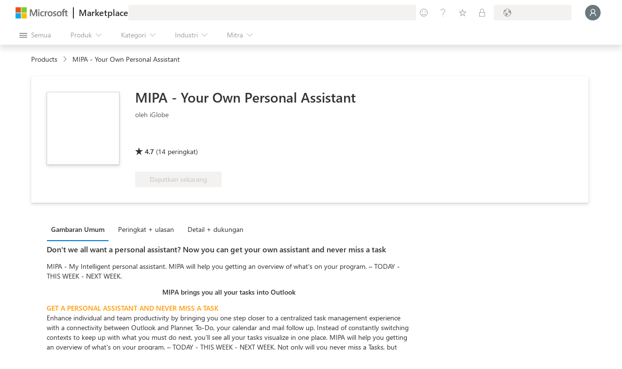

--- FILE ---
content_type: image/svg+xml
request_url: https://marketplace.microsoft.com/staticstorage/20260126.1/assets/pdp_m365CertificationBadge_d1746feaad56f77d.svg
body_size: 2162
content:
<?xml version="1.0" encoding="utf-8"?>
<!-- Generator: Adobe Illustrator 23.0.3, SVG Export Plug-In . SVG Version: 6.00 Build 0)  -->
<svg width="117" height="22" version="1.1" id="Layer_1" xmlns="http://www.w3.org/2000/svg" xmlns:xlink="http://www.w3.org/1999/xlink" x="0px" y="0px"
	 viewBox="0 0 117 22" style="enable-background:new 0 0 117 22;" xml:space="preserve">
<style type="text/css">
	.st0{fill:#0089FA;fill-opacity:0.15;}
	.st1{enable-background:new    ;}
	.st2{fill:#505050;}
</style>
<title>pdp_cd</title>
<path class="st0" d="M2.6,0h111.9c1.3-0.1,2.4,0.7,2.6,2v18c-0.2,1.3-1.3,2.1-2.6,2H2.6c-1.3,0.1-2.4-0.7-2.6-2V2
	C0.2,0.7,1.3-0.1,2.6,0z"/>
<g class="st1">
	<path class="st2" d="M31.2,14.5h-0.7v-4.2c0-0.3,0-0.7,0.1-1.2h0c-0.1,0.3-0.1,0.5-0.2,0.6l-2.2,4.8h-0.4l-2.1-4.8
		c-0.1-0.1-0.1-0.4-0.2-0.6h0c0,0.3,0,0.7,0,1.2v4.2h-0.7V8.1h1l1.9,4.4c0.1,0.3,0.2,0.6,0.3,0.8h0c0.1-0.3,0.2-0.6,0.3-0.8l2-4.4
		h0.9V14.5z"/>
	<path class="st2" d="M32.9,8.8c-0.1,0-0.2,0-0.3-0.1s-0.1-0.2-0.1-0.3s0-0.2,0.1-0.3c0.1-0.1,0.2-0.1,0.3-0.1c0.1,0,0.2,0,0.3,0.1
		c0.1,0.1,0.1,0.2,0.1,0.3c0,0.1,0,0.2-0.1,0.3C33.2,8.8,33.1,8.8,32.9,8.8z M33.3,14.5h-0.7V10h0.7V14.5z"/>
	<path class="st2" d="M37.6,14.2c-0.3,0.2-0.8,0.3-1.2,0.3c-0.6,0-1.2-0.2-1.6-0.6c-0.4-0.4-0.6-1-0.6-1.6c0-0.7,0.2-1.3,0.6-1.8
		c0.4-0.5,1-0.7,1.7-0.7c0.4,0,0.7,0.1,1,0.2v0.7c-0.3-0.2-0.7-0.4-1.1-0.4c-0.5,0-0.8,0.2-1.1,0.5c-0.3,0.3-0.4,0.8-0.4,1.3
		c0,0.5,0.1,0.9,0.4,1.2c0.3,0.3,0.6,0.5,1.1,0.5c0.4,0,0.8-0.1,1.1-0.4V14.2z"/>
	<path class="st2" d="M40.9,10.7c-0.1-0.1-0.3-0.1-0.5-0.1c-0.3,0-0.6,0.1-0.8,0.4c-0.2,0.3-0.3,0.7-0.3,1.2v2.3h-0.7V10h0.7v0.9h0
		c0.1-0.3,0.3-0.6,0.5-0.7c0.2-0.2,0.4-0.3,0.7-0.3c0.2,0,0.3,0,0.4,0.1V10.7z"/>
	<path class="st2" d="M43.4,14.6c-0.7,0-1.2-0.2-1.6-0.6c-0.4-0.4-0.6-1-0.6-1.7c0-0.8,0.2-1.3,0.6-1.8c0.4-0.4,1-0.6,1.7-0.6
		c0.7,0,1.2,0.2,1.6,0.6c0.4,0.4,0.6,1,0.6,1.7c0,0.7-0.2,1.3-0.6,1.7C44.6,14.3,44.1,14.6,43.4,14.6z M43.4,10.5
		c-0.5,0-0.8,0.2-1.1,0.5c-0.3,0.3-0.4,0.7-0.4,1.3c0,0.5,0.1,1,0.4,1.3c0.3,0.3,0.6,0.5,1.1,0.5c0.5,0,0.8-0.2,1.1-0.5
		c0.3-0.3,0.4-0.7,0.4-1.3c0-0.6-0.1-1-0.4-1.3C44.3,10.6,43.9,10.5,43.4,10.5z"/>
	<path class="st2" d="M46.3,14.3v-0.8c0.4,0.3,0.8,0.4,1.3,0.4c0.6,0,0.9-0.2,0.9-0.6c0-0.1,0-0.2-0.1-0.3c-0.1-0.1-0.1-0.2-0.2-0.2
		c-0.1-0.1-0.2-0.1-0.3-0.2c-0.1-0.1-0.3-0.1-0.4-0.2c-0.2-0.1-0.4-0.2-0.5-0.2c-0.2-0.1-0.3-0.2-0.4-0.3c-0.1-0.1-0.2-0.2-0.2-0.3
		c-0.1-0.1-0.1-0.3-0.1-0.5c0-0.2,0-0.4,0.1-0.6c0.1-0.2,0.2-0.3,0.4-0.4c0.2-0.1,0.3-0.2,0.6-0.2c0.2-0.1,0.4-0.1,0.6-0.1
		c0.4,0,0.7,0.1,1,0.2v0.7c-0.3-0.2-0.7-0.3-1.1-0.3c-0.1,0-0.3,0-0.4,0c-0.1,0-0.2,0.1-0.3,0.1c-0.1,0.1-0.1,0.1-0.2,0.2
		c0,0.1-0.1,0.2-0.1,0.3c0,0.1,0,0.2,0.1,0.3c0,0.1,0.1,0.2,0.2,0.2c0.1,0.1,0.2,0.1,0.3,0.2s0.3,0.1,0.4,0.2
		c0.2,0.1,0.4,0.2,0.5,0.2c0.2,0.1,0.3,0.2,0.4,0.3c0.1,0.1,0.2,0.2,0.3,0.3c0.1,0.1,0.1,0.3,0.1,0.5c0,0.2,0,0.4-0.1,0.6
		c-0.1,0.2-0.2,0.3-0.4,0.4s-0.4,0.2-0.6,0.2s-0.4,0.1-0.7,0.1C47.1,14.6,46.7,14.5,46.3,14.3z"/>
	<path class="st2" d="M52.1,14.6c-0.7,0-1.2-0.2-1.6-0.6c-0.4-0.4-0.6-1-0.6-1.7c0-0.8,0.2-1.3,0.6-1.8c0.4-0.4,1-0.6,1.7-0.6
		c0.7,0,1.2,0.2,1.6,0.6c0.4,0.4,0.6,1,0.6,1.7c0,0.7-0.2,1.3-0.6,1.7C53.4,14.3,52.8,14.6,52.1,14.6z M52.2,10.5
		c-0.5,0-0.8,0.2-1.1,0.5c-0.3,0.3-0.4,0.7-0.4,1.3c0,0.5,0.1,1,0.4,1.3c0.3,0.3,0.6,0.5,1.1,0.5c0.5,0,0.8-0.2,1.1-0.5
		c0.3-0.3,0.4-0.7,0.4-1.3c0-0.6-0.1-1-0.4-1.3C53,10.6,52.7,10.5,52.2,10.5z"/>
	<path class="st2" d="M57.6,8.4c-0.1-0.1-0.3-0.1-0.5-0.1c-0.5,0-0.8,0.3-0.8,1V10h1.1v0.6h-1.1v3.9h-0.7v-3.9h-0.8V10h0.8V9.2
		c0-0.5,0.1-0.8,0.4-1.1c0.3-0.3,0.6-0.4,1-0.4c0.2,0,0.4,0,0.5,0.1V8.4z"/>
	<path class="st2" d="M60.1,14.4c-0.2,0.1-0.4,0.1-0.7,0.1c-0.8,0-1.2-0.4-1.2-1.3v-2.7h-0.8V10h0.8V8.9L59,8.6V10h1.1v0.6H59v2.5
		c0,0.3,0.1,0.5,0.2,0.6s0.3,0.2,0.5,0.2c0.2,0,0.3,0,0.5-0.1V14.4z"/>
	<path class="st2" d="M66.6,12.7c0,0.3-0.1,0.5-0.2,0.8c-0.1,0.2-0.3,0.4-0.5,0.6c-0.2,0.2-0.4,0.3-0.7,0.4s-0.6,0.1-0.9,0.1
		c-0.6,0-1.1-0.1-1.4-0.3v-0.8c0.4,0.3,0.9,0.5,1.5,0.5c0.2,0,0.4,0,0.6-0.1c0.2-0.1,0.3-0.1,0.5-0.2c0.1-0.1,0.2-0.2,0.3-0.4
		c0.1-0.1,0.1-0.3,0.1-0.5c0-0.8-0.6-1.2-1.8-1.2h-0.5v-0.6h0.5c1,0,1.6-0.4,1.6-1.2c0-0.7-0.4-1.1-1.2-1.1c-0.4,0-0.9,0.2-1.3,0.4
		V8.4C63.6,8.2,64.1,8,64.7,8c0.3,0,0.5,0,0.7,0.1s0.4,0.2,0.5,0.3c0.2,0.1,0.3,0.3,0.4,0.5c0.1,0.2,0.1,0.4,0.1,0.6
		c0,0.8-0.4,1.4-1.3,1.6v0c0.2,0,0.4,0.1,0.6,0.2c0.2,0.1,0.3,0.2,0.5,0.3s0.2,0.3,0.3,0.5C66.6,12.3,66.6,12.5,66.6,12.7z"/>
	<path class="st2" d="M71.6,12.5c0,0.3,0,0.6-0.1,0.8s-0.2,0.5-0.4,0.7s-0.4,0.3-0.6,0.4c-0.2,0.1-0.5,0.2-0.8,0.2
		c-0.3,0-0.6-0.1-0.9-0.2c-0.3-0.1-0.5-0.3-0.6-0.6c-0.2-0.2-0.3-0.5-0.4-0.9s-0.1-0.8-0.1-1.2c0-0.5,0.1-1,0.2-1.5
		c0.1-0.4,0.3-0.8,0.5-1.1c0.2-0.3,0.5-0.6,0.8-0.7C69.5,8.1,69.8,8,70.2,8c0.4,0,0.8,0.1,1,0.2v0.7c-0.3-0.2-0.7-0.3-1-0.3
		c-0.3,0-0.5,0.1-0.8,0.2S69,9.1,68.9,9.4c-0.2,0.2-0.3,0.5-0.4,0.8c-0.1,0.3-0.1,0.7-0.1,1.1h0c0.3-0.5,0.8-0.8,1.4-0.8
		c0.3,0,0.5,0,0.7,0.1c0.2,0.1,0.4,0.2,0.6,0.4c0.2,0.2,0.3,0.4,0.4,0.6C71.6,11.9,71.6,12.2,71.6,12.5z M70.9,12.5
		c0-0.2,0-0.4-0.1-0.6s-0.1-0.3-0.2-0.4c-0.1-0.1-0.2-0.2-0.4-0.3c-0.2-0.1-0.3-0.1-0.5-0.1c-0.2,0-0.3,0-0.5,0.1
		c-0.2,0.1-0.3,0.2-0.4,0.3c-0.1,0.1-0.2,0.2-0.3,0.4c-0.1,0.2-0.1,0.3-0.1,0.5c0,0.2,0,0.4,0.1,0.6c0.1,0.2,0.1,0.4,0.3,0.5
		s0.2,0.3,0.4,0.3c0.2,0.1,0.3,0.1,0.5,0.1c0.2,0,0.3,0,0.5-0.1c0.1-0.1,0.3-0.2,0.4-0.3s0.2-0.3,0.2-0.4
		C70.9,12.9,70.9,12.8,70.9,12.5z"/>
	<path class="st2" d="M76.1,12.5c0,0.3-0.1,0.6-0.2,0.8s-0.3,0.5-0.5,0.6c-0.2,0.2-0.4,0.3-0.7,0.4s-0.6,0.1-0.9,0.1
		c-0.6,0-1-0.1-1.3-0.3v-0.8c0.4,0.3,0.9,0.4,1.3,0.4c0.2,0,0.4,0,0.6-0.1c0.2-0.1,0.3-0.2,0.5-0.3s0.2-0.3,0.3-0.4
		c0.1-0.2,0.1-0.4,0.1-0.6c0-0.4-0.1-0.7-0.4-1c-0.3-0.2-0.7-0.3-1.2-0.3c-0.1,0-0.2,0-0.3,0s-0.2,0-0.3,0c-0.1,0-0.2,0-0.3,0
		c-0.1,0-0.2,0-0.2,0l0.2-3.2h2.9v0.7h-2.3l-0.1,1.9c0.1,0,0.2,0,0.3,0c0.1,0,0.2,0,0.3,0c0.3,0,0.6,0,0.9,0.1s0.5,0.2,0.7,0.4
		c0.2,0.2,0.3,0.4,0.4,0.6C76,12,76.1,12.2,76.1,12.5z"/>
	<path class="st2" d="M82.6,14.2c-0.3,0.2-0.8,0.3-1.2,0.3c-0.6,0-1.2-0.2-1.6-0.6c-0.4-0.4-0.6-1-0.6-1.6c0-0.7,0.2-1.3,0.6-1.8
		c0.4-0.5,1-0.7,1.7-0.7c0.4,0,0.7,0.1,1,0.2v0.7c-0.3-0.2-0.7-0.4-1.1-0.4c-0.5,0-0.8,0.2-1.1,0.5c-0.3,0.3-0.4,0.8-0.4,1.3
		c0,0.5,0.1,0.9,0.4,1.2c0.3,0.3,0.6,0.5,1.1,0.5c0.4,0,0.8-0.1,1.1-0.4V14.2z"/>
	<path class="st2" d="M87.1,12.4h-3.2c0,0.5,0.1,0.9,0.4,1.2c0.3,0.3,0.6,0.4,1.1,0.4c0.5,0,1-0.2,1.4-0.5v0.7
		c-0.4,0.3-0.9,0.4-1.6,0.4c-0.6,0-1.1-0.2-1.5-0.6c-0.4-0.4-0.5-1-0.5-1.7c0-0.7,0.2-1.3,0.6-1.7c0.4-0.4,0.9-0.7,1.5-0.7
		s1,0.2,1.4,0.6s0.5,0.9,0.5,1.6V12.4z M86.4,11.8c0-0.4-0.1-0.7-0.3-1c-0.2-0.2-0.5-0.3-0.8-0.3c-0.3,0-0.6,0.1-0.9,0.4
		c-0.2,0.2-0.4,0.6-0.4,1H86.4z"/>
	<path class="st2" d="M90.4,10.7c-0.1-0.1-0.3-0.1-0.5-0.1c-0.3,0-0.6,0.1-0.8,0.4c-0.2,0.3-0.3,0.7-0.3,1.2v2.3H88V10h0.7v0.9h0
		c0.1-0.3,0.3-0.6,0.5-0.7c0.2-0.2,0.4-0.3,0.7-0.3c0.2,0,0.3,0,0.4,0.1V10.7z"/>
	<path class="st2" d="M93.1,14.4c-0.2,0.1-0.4,0.1-0.7,0.1c-0.8,0-1.2-0.4-1.2-1.3v-2.7h-0.8V10h0.8V8.9L92,8.6V10h1.1v0.6H92v2.5
		c0,0.3,0.1,0.5,0.2,0.6s0.3,0.2,0.5,0.2c0.2,0,0.3,0,0.5-0.1V14.4z"/>
	<path class="st2" d="M94.2,8.8c-0.1,0-0.2,0-0.3-0.1s-0.1-0.2-0.1-0.3s0-0.2,0.1-0.3c0.1-0.1,0.2-0.1,0.3-0.1c0.1,0,0.2,0,0.3,0.1
		c0.1,0.1,0.1,0.2,0.1,0.3c0,0.1,0,0.2-0.1,0.3C94.5,8.8,94.4,8.8,94.2,8.8z M94.6,14.5h-0.7V10h0.7V14.5z"/>
	<path class="st2" d="M98.1,8.4c-0.1-0.1-0.3-0.1-0.5-0.1c-0.5,0-0.8,0.3-0.8,1V10h1.1v0.6h-1.1v3.9h-0.7v-3.9h-0.8V10h0.8V9.2
		c0-0.5,0.1-0.8,0.4-1.1c0.3-0.3,0.6-0.4,1-0.4c0.2,0,0.4,0,0.5,0.1V8.4z"/>
	<path class="st2" d="M98.9,8.8c-0.1,0-0.2,0-0.3-0.1s-0.1-0.2-0.1-0.3s0-0.2,0.1-0.3c0.1-0.1,0.2-0.1,0.3-0.1c0.1,0,0.2,0,0.3,0.1
		c0.1,0.1,0.1,0.2,0.1,0.3c0,0.1,0,0.2-0.1,0.3C99.1,8.8,99,8.8,98.9,8.8z M99.3,14.5h-0.7V10h0.7V14.5z"/>
	<path class="st2" d="M104.2,12.4H101c0,0.5,0.1,0.9,0.4,1.2c0.3,0.3,0.6,0.4,1.1,0.4c0.5,0,1-0.2,1.4-0.5v0.7
		c-0.4,0.3-0.9,0.4-1.6,0.4c-0.6,0-1.1-0.2-1.5-0.6c-0.4-0.4-0.5-1-0.5-1.7c0-0.7,0.2-1.3,0.6-1.7c0.4-0.4,0.9-0.7,1.5-0.7
		s1,0.2,1.4,0.6s0.5,0.9,0.5,1.6V12.4z M103.4,11.8c0-0.4-0.1-0.7-0.3-1c-0.2-0.2-0.5-0.3-0.8-0.3c-0.3,0-0.6,0.1-0.9,0.4
		c-0.2,0.2-0.4,0.6-0.4,1H103.4z"/>
	<path class="st2" d="M108.9,14.5h-0.7v-0.8h0c-0.3,0.6-0.8,0.9-1.5,0.9c-0.6,0-1-0.2-1.4-0.6c-0.3-0.4-0.5-1-0.5-1.6
		c0-0.7,0.2-1.3,0.6-1.8c0.4-0.4,0.9-0.7,1.5-0.7c0.6,0,1.1,0.2,1.3,0.7h0V7.8h0.7V14.5z M108.2,12.4v-0.7c0-0.4-0.1-0.7-0.4-0.9
		s-0.5-0.4-0.9-0.4c-0.4,0-0.8,0.2-1,0.5s-0.4,0.8-0.4,1.3c0,0.5,0.1,0.9,0.4,1.2c0.2,0.3,0.6,0.5,1,0.5c0.4,0,0.7-0.1,1-0.4
		C108.1,13.2,108.2,12.9,108.2,12.4z"/>
</g>
<path class="st2" d="M18.1,8.8V8.5l-0.2-0.1c-1.5-0.5-2.9-1.3-4.2-2.3L13.4,6l-0.2,0.2c-1.3,1-2.7,1.7-4.2,2.3L8.8,8.5v0.2
	c0,3.1,1.7,5.9,4.5,7.2l0.1,0.1l0.1-0.1c0.3-0.1,0.6-0.3,0.9-0.5c0.3,0.1,0.7,0.2,1,0.2c1.4,0,2.6-1.2,2.6-2.6
	c0-0.5-0.2-1.1-0.5-1.5l0,0C17.9,10.7,18.1,9.7,18.1,8.8z M15.5,14.9c-1,0-1.9-0.8-1.9-1.9c0-1,0.8-1.9,1.9-1.9c1,0,1.9,0.8,1.9,1.9
	l0,0C17.4,14.1,16.5,14.9,15.5,14.9z M17,11c-0.4-0.4-1-0.5-1.6-0.5c-1.4,0-2.6,1.1-2.6,2.6c0,0.8,0.3,1.5,0.9,2l0,0l-0.4,0.2
	C11,14.1,9.5,11.7,9.5,9c1.4-0.5,2.8-1.2,4-2.1C14.7,7.8,16,8.5,17.4,9C17.4,9.7,17.2,10.4,17,11z"/>
<polygon class="st2" points="15.2,14.2 14.2,13.3 14.7,12.8 15.2,13.3 16.5,12 17,12.5 "/>
</svg>


--- FILE ---
content_type: image/svg+xml
request_url: https://marketplace.microsoft.com/staticstorage/20260126.1/assets/icon-word_96b13e8c33256ae1.svg
body_size: 977
content:
<svg width="18" height="18" viewBox="0 0 18 18" fill="none" xmlns="http://www.w3.org/2000/svg">
<g clip-path="url(#clip0)">
<path d="M16.1719 1.05469H4.92184C4.73537 1.05469 4.55654 1.12878 4.42468 1.26063C4.29283 1.39249 4.21875 1.57133 4.21875 1.7578V4.74609L10.5469 6.5918L16.875 4.74609V1.7578C16.875 1.66546 16.8568 1.57403 16.8215 1.48873C16.7861 1.40342 16.7343 1.32591 16.6691 1.26062C16.6038 1.19533 16.5262 1.14354 16.4409 1.10821C16.3556 1.07287 16.2642 1.05469 16.1719 1.05469Z" fill="#41A5EE"/>
<path d="M16.875 4.74609H4.21875V8.4375L10.5469 10.2832L16.875 8.4375V4.74609Z" fill="#2B7CD3"/>
<path d="M16.875 8.4375H4.21875V12.1289L10.5469 13.9746L16.875 12.1289V8.4375Z" fill="#185ABD"/>
<path d="M16.875 12.1289H4.21875V15.1172C4.21875 15.3037 4.29283 15.4825 4.42469 15.6144C4.55655 15.7462 4.7354 15.8203 4.92188 15.8203H16.1719C16.3584 15.8203 16.5372 15.7462 16.6691 15.6144C16.8009 15.4825 16.875 15.3037 16.875 15.1172V12.1289Z" fill="#103F91"/>
<path opacity="0.1" d="M8.78905 3.69141H4.21875V13.7109H8.78904C8.97536 13.7104 9.15389 13.6361 9.28563 13.5044C9.41738 13.3726 9.49164 13.1941 9.49219 13.0078V4.39452C9.49164 4.20821 9.41738 4.02968 9.28563 3.89794C9.15389 3.7662 8.97537 3.69195 8.78905 3.69141Z" fill="black"/>
<path opacity="0.2" d="M8.26171 4.21875H4.21875V14.2383H8.2617C8.44802 14.2377 8.62654 14.1635 8.75829 14.0317C8.89004 13.9 8.96429 13.7215 8.96484 13.5351V4.92186C8.96429 4.73555 8.89004 4.55703 8.75829 4.42529C8.62655 4.29355 8.44802 4.2193 8.26171 4.21875Z" fill="black"/>
<path opacity="0.2" d="M8.26171 4.21875H4.21875V13.1836H8.2617C8.44802 13.183 8.62654 13.1088 8.75829 12.977C8.89004 12.8453 8.96429 12.6668 8.96484 12.4804V4.92186C8.96429 4.73555 8.89004 4.55703 8.75829 4.42529C8.62655 4.29355 8.44802 4.2193 8.26171 4.21875Z" fill="black"/>
<path opacity="0.2" d="M7.73437 4.21875H4.21875V13.1836H7.73436C7.92067 13.183 8.0992 13.1088 8.23095 12.977C8.36269 12.8453 8.43695 12.6668 8.4375 12.4804V4.92186C8.43695 4.73555 8.36269 4.55703 8.23095 4.42529C8.0992 4.29355 7.92068 4.2193 7.73437 4.21875Z" fill="black"/>
<path d="M0.703102 4.21875H7.73437C7.82671 4.21875 7.91814 4.23694 8.00345 4.27227C8.08875 4.30761 8.16627 4.3594 8.23156 4.42469C8.29685 4.48998 8.34864 4.56749 8.38398 4.6528C8.41931 4.73811 8.4375 4.82954 8.4375 4.92187V11.9531C8.4375 12.0455 8.41931 12.1369 8.38398 12.2222C8.34864 12.3075 8.29685 12.385 8.23156 12.4503C8.16626 12.5156 8.08875 12.5674 8.00344 12.6027C7.91814 12.6381 7.8267 12.6563 7.73437 12.6562H0.703107C0.51663 12.6562 0.337792 12.5822 0.205934 12.4503C0.0740765 12.3184 0 12.1396 0 11.9531L0 4.92187C0 4.7354 0.0740759 4.55656 0.205933 4.4247C0.337789 4.29284 0.516626 4.21876 0.703102 4.21875Z" fill="#185ABD"/>
<path d="M6.30273 11.0742H5.35352L4.24609 7.43555L3.08594 11.0742H2.13672L1.08203 5.80078H2.03125L2.76953 9.49219L3.87695 5.90625H4.66797L5.72266 9.49219L6.46094 5.80078H7.35742L6.30273 11.0742Z" fill="white"/>
</g>
<defs>
<clipPath id="clip0">
<rect width="16.875" height="16.875" fill="white"/>
</clipPath>
</defs>
</svg>
